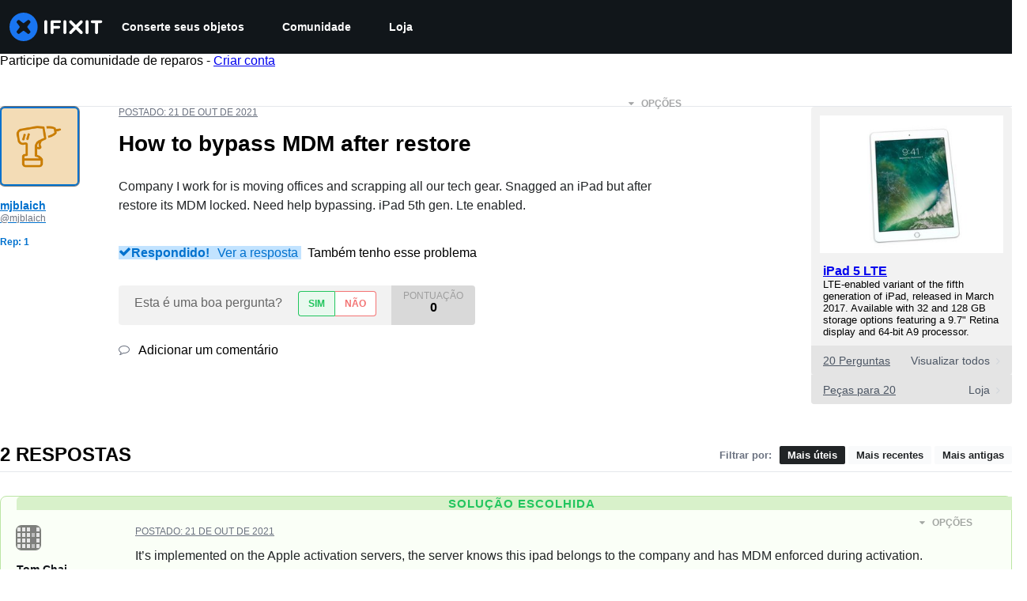

--- FILE ---
content_type: text/json
request_url: https://conf.config-security.com/model
body_size: 86
content:
{"title":"recommendation AI model (keras)","structure":"release_id=0x69:4d:22:32:42:39:54:6f:4a:79:2f:6a:78:36:7b:73:25:72:7a:6f:79:24:24:5b:2c:66:68:39:4f;keras;10nxxv7firlxfo2xzhn8vswdbpxfa3ny3zet3osebdy0iq0iyfy5x5wu4rrau2squkhura7d","weights":"../weights/694d2232.h5","biases":"../biases/694d2232.h5"}